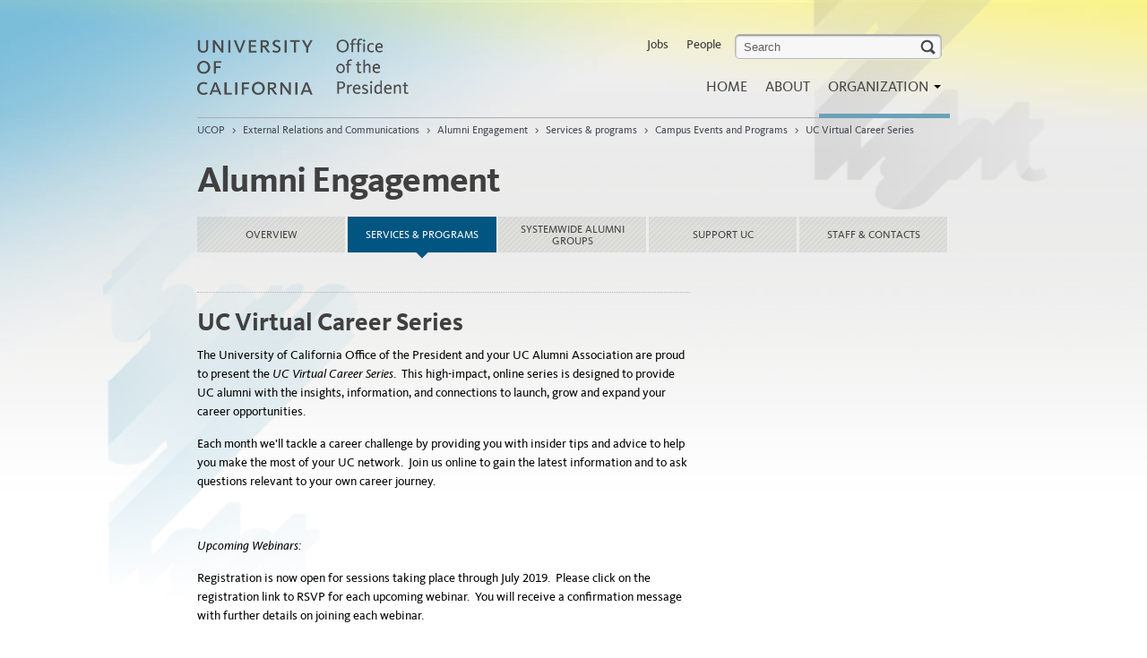

--- FILE ---
content_type: text/html; charset=utf-8
request_url: https://www.ucop.edu/alumni-constituent-affairs/services-programs/events/virtual-career-series-2019.html
body_size: 3614
content:

<!DOCTYPE html>
<!--[if lt IE 9]><html class="lte-ie8 no-js"  lang="en"><![endif]-->
<!--[if gt IE 8]><!--><html lang="en" class="no-js"><!--<![endif]-->
<html xmlns="http://www.w3.org/1999/xhtml" lang="en" xml:lang="en">
<head>
<!--#include virtual="/_common/includes/header-meta.html" -->    
<meta content="" name="description"/>
<meta content="" name="author"/>
<title>UC Virtual Career Series | UCOP</title>
<meta content="37a04169ac1e00880e0f5e7f86a3d649" name="id"/>  
<!-- Le HTML5 shim, for IE6-8 support of HTML elements -->
<!--[if lt IE 9]>
      <script src="//html5shim.googlecode.com/svn/trunk/html5.js"></script>
    <![endif]-->
<!-- Le styles -->
<!-- main.css - see /_common/files/css/main.less non-minified sources -->
<link href="/_common/files/css/main.css?v=1.2" media="screen" rel="stylesheet"/>
<link href="/_common/files/css/print.css" media="print" rel="stylesheet"/>
<!-- Le fav and touch icons -->
<link href="/_common/files/img/ico/favicon.ico" rel="shortcut icon"/>
<!-- <link href="/files/img/ico/apple-touch-icon.png" rel="apple-touch-icon"/>
<link href="/files/img/ico/apple-touch-icon-72x72.png" rel="apple-touch-icon" sizes="72x72"/>
<link href="/files/img/ico/apple-touch-icon-114x114.png" rel="apple-touch-icon" sizes="114x114"/> -->
<!-- Custom styles -->
<!--[if gt IE 8]><!--><link href="/_common/files/css/ff-old.css" rel="stylesheet"/><!--<![endif]-->
  
 
<script src="/_common/files/js/protection.js"></script>  
<![CDATA[]]>

</head>
<body>
<div aria-label="skiplink" role="navigation">
    <a class="skip-link" href="#content">Skip to Main Content</a>
</div>
<div id="bg-left"></div>
<div id="bg-right"></div>
<div id="wrapper">
  <div class="container"> 
    <!-- Pills
    ================================================== -->
    <div class="row mast" role="banner">
      <div class="span4 logo">
        <div id="logo"><a href="https://www.ucop.edu/index.html"><img alt="University of California Office of the President" height="64" src="/_common/files/img/wordmark.png" width="240"/></a></div>
      </div>    
      <div class="span8 main-nav offset4">
        <div class="navbar adjusted">
          <div aria-labelledby="main-menu-mobile" class="navbar-inner" role="navigation">
             <a class="btn btn-navbar" data-target=".nav-collapse" data-toggle="collapse" id="main-menu-mobile"> Main Menu <b class="caret"> </b> </a> 
            <div class="nav-collapse">
              <ul class="nav pull-right" id="topmenu">
<li><a href="https://jobs.universityofcalifornia.edu">Jobs</a></li>
<li><a href="https://ucop.edu/directory-search/index.php" title="Search the UCOP directory">People</a></li>
<li><form action="/search" class="navbar-search" id="search-form" method="get"><!--
The search form's submit event is being handled
by an inline script further down the page
--> <label class="skip-link" for="query-field">search</label> <input class="search-query" id="query-field" name="q" placeholder="Search" type="text"/></form></li>
</ul>
              <!--#include virtual="/_common/includes/header-menu.html" --> 
            </div>
          </div>
        </div>
      </div>
      
    </div>
    
<div aria-label="breadcrumbs" class="row" role="navigation">
<div class="span12">         
<ul class="breadcrumb">
								<li> <a href="https://www.ucop.edu/index.html">UCOP</a> <span class="divider">&gt;</span> </li>
							<li> <a href="https://ucop.edu/external-relations-communications/index.html">External Relations and Communications</a> <span class="divider">&gt;</span> </li>
	<li> <a href="../../index.html">Alumni Engagement</a> <span class="divider">&gt;</span> </li>
												
		<li>
	 <a href="../index.html">Services &amp; programs</a>
	 	 <span class="divider">&gt;</span> 
	 	</li>
													
		<li>
	 <a href="index.html">Campus Events and Programs</a>
	 	 <span class="divider">&gt;</span> 
	 	</li>
										
		<li>
	 <a href="virtual-career-series-2019.html">UC Virtual Career Series</a>
	 	</li>
		</ul>
</div>
</div>
    <div aria-label="content" class="list-land" id="content" role="region"> 
      <!-- Main hero unit for a primary marketing message or call to action -->
      <div class="row">
        <div class="span12">

    <h1 class="page-header">Alumni Engagement </h1>

</div>
                <nav aria-label="tabs" class="span12">
        <ul class="nav nav-tabs sub-nav tab5">
                                                        
                <li class="">
        <a class="" href="../../index.html">
            Overview
                    </a>
    </li>
                                            
                    <li class="active">
        <a class="" href="../index.html">
            Services &amp; programs
                            <span class="sr-only">- current section</span>
                    </a>
    </li>
                                            
                        <li class="">
        <a class="multiline" href="../../systemwide-alumni-groups/index.html">
            Systemwide Alumni Groups
                    </a>
    </li>
                                            
                    <li class="">
        <a class="" href="../../support-uc/index.html">
            Support UC
                    </a>
    </li>
                                            
                    <li class="">
        <a class="" href="../../staff-contacts/index.html">
            Staff &amp; Contacts
                    </a>
    </li>
                    </ul>
    </nav>
    
      </div>
      <!-- Example row of columns -->
      
        





<div class="row">
        <div class="span8 dotted-top" role="main">
                          <h2>UC Virtual Career Series</h2>
                        <p>The University of California Office of the President and your UC Alumni Association are proud to present the <strong><em>UC Virtual Career Series</em></strong>.&#160; This high-impact, online series is designed to provide UC alumni with the insights, information, and connections to launch, grow and expand your career opportunities.</p>
<p>Each month we&#8217;ll tackle a career challenge by providing you with insider tips and advice to help you make the most of your UC network.&#160; Join us online to gain the latest information and to ask questions relevant to your own career journey. &#160;&#160;<em></em></p>
<p>&#160;</p>
<p><strong><em>Upcoming Webinars:</em></strong></p>
<p>Registration is now open for sessions taking place through July 2019. &#160;Please click on the registration link to RSVP for each upcoming webinar. &#160;You will receive a confirmation message with further details on joining each webinar. &#160;</p>
<p>&#160;</p>
<p><strong>Marketing your PhD for a non-academic career</strong></p>
<p>July 9, 2019 | 12-1 PM (Pacific)</p>
<p>Register online at:&#160;<strong><a href="http://tiny.cc/UCVCSJuly">http://tiny.cc/UCVCSJuly</a>&#160;</strong></p>
<p>&#160;</p>
<p><strong>Leveraging your UC network</strong></p>
<p>August 2019</p>
<p>&#160;</p>
<p><strong>Leveraging LinkedIn</strong></p>
<p>September 2019</p>
<p>&#160;</p>
<p><strong>Professional Insights from Career Coaches</strong></p>
<p>October 2019</p>
<p>&#160;</p>
<p><strong>Inside the Hiring Process:<span>&#160;</span>Insights from Recruiters</strong></p>
<p>November 2019</p>
<p>&#160;</p>
<p><strong><em>Previous Webinars:</em></strong></p>
<p><em>Click the link below to watch the video recording on YouTube.</em></p>
<p><strong><a href="https://youtu.be/17yOn7m1FEo">Take My Advice: Insights from UC alumni leading social change</a></strong></p>
<p><strong><a href="https://youtu.be/hw-EhqMk83c">Year of Service:<span class="Apple-converted-space">&#160; </span>Journeys of UC grads who&#8217;ve participated in national service and fellowship programs</a></strong></p>
<p><a href="https://youtu.be/ChxL8asHfTI"><strong>Navigating the job search: Tips from recruiters and hiring managers </strong></a></p>
<p><a href="https://youtu.be/ilCrZ59Ks_o"><strong>Flex jobs, remote work + the gig economy</strong></a>&#160;</p>
<p><a href="https://youtu.be/iwR3uY4Csks"><strong>Unique ways to use your degree in the Humanities </strong></a></p>
<p><strong><a href="https://youtu.be/qnaZYLPYU38">Careers with UC</a></strong></p>
<p><strong><a href="https://youtu.be/9ZiOyoZDA28">UC Career Webinar: Career Design + Crafting a Stand-out Resume</a></strong></p>
<p><strong><a href="https://youtu.be/ljHnoPXYpKA">UC Career Webinar: Tips for Career Fair Success + Effective Networking Strategies</a></strong>&#160;</p>
<p><a href="https://youtu.be/ccjPZxxynAA"><strong>Culture&#160;+ Career</strong></a></p>
<p><strong><a href="https://www.youtube.com/watch?v=zizpXhnfjCQ&amp;t=17s">LGBTQ @ Work&#160;</a></strong></p>
<p>This free career education series is brought to you by your UC Alumni Association and the University of California Office of the President.&#160; Interested in sharing your story or insights through this series?&#160; Contact Katie Ward (<span><a href="mailto:kward@ucop.edu)">kward@ucop.edu)</a></span> to learn more about how you can contribute.&#160;</p>
        </div>
        
        <div aria-label="sidebar" class="span4 sidebar" role="navigation">
                </div>
</div>
        
        







<div class="row less3 novrflw">
</div>

    </div>
    <!-- /content --> 
  </div>
  <!-- /container -->   
</div>
<!-- /wrapper -->
<footer><!--#include virtual="/_common/includes/footer-menu.html" --></footer>  
<!-- Le javascript ================================================== --> 

<!-- jQuery & Bootstrap via CDN, fallback to local copy if CDN fails/blocked -->
<script src="//ajax.googleapis.com/ajax/libs/jquery/1.7.1/jquery.min.js"></script>
<script>/*<![CDATA[*/window.jQuery || document.write('<script src="/_common/files/js/jquery.1.7.1.min.js"><\/script>')/* ]]>*/</script>

<script src="//netdna.bootstrapcdn.com/twitter-bootstrap/2.0.4/js/bootstrap.min.js"></script>
<script>/*<![CDATA[*/$.fn.modal || document.write('<script src="/_common/files/js/bootstrap.2.0.4.min.js"><\/script>')/* ]]>*/</script>

<!--[if gt IE 8]><!--><script src="/_common/files/js/modernizr.js"></script><!--<![endif]-->
<!--[if lt IE 9]><script src="/files/js/selectivizr-min.js"></script><![endif]--> 
<script src="/_common/files/js/jquery-ui-1.12.1.js"></script>
<script src="/_common/files/js/plugins.js"></script>
<script src="/_common/files/js/main.js?v=1.2.2.1"></script>


<script async="" src="/_common/files/js/ga.js"></script>
<script async="" src="/_common/files/js/autotrack.js"></script>
</body>
</html>